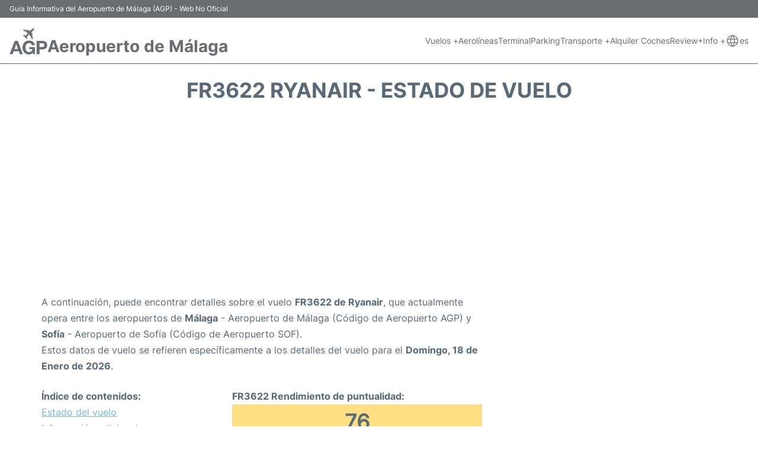

--- FILE ---
content_type: text/html; charset=UTF-8
request_url: https://www.airport-malaga.com/es/estado-vuelo.php?salida=FR3622
body_size: 15961
content:
<!DOCTYPE html PUBLIC "-//W3C//DTD XHTML 1.0 Transitional//EN" "http://www.w3.org/TR/xhtml1/DTD/xhtml1-transitional.dtd">
<html xmlns="http://www.w3.org/1999/xhtml">
<head>
	<meta http-equiv="Content-Type" content="text/html; charset=UTF-8" />
			<title>FR3622 Ryanair Estado de vuelo - Hoy - Aeropuerto de Málaga - Costa del Sol (AGP)</title>
		<meta name="description" content="Estado e información de la salida del vuelo FR3622 Ryanair desde el Aeropuerto de Málaga - Costa del Sol (AGP) a Sofía (SOF) - Hoy" />
		<meta name="keywords" content="estado vuelo FR3622, estado vuelo FR3622 Ryanair, salida vuelo FR3622 Aeropuerto de Málaga" />
				<meta name="robots" content="noindex">
		<link rel="stylesheet" href="/css/plantilla/flights-2708.css">
		<link rel="alternate" href="https://www.airport-malaga.com/flight-status.php?departure=FR3622" hreflang="en"/>
		<link rel="alternate" href="https://www.airport-malaga.com/es/estado-vuelo.php?salida=FR3622" hreflang="es"/>						<meta name="viewport" content="width=device-width, initial-scale=1.0">
<link rel="apple-touch-icon" sizes="180x180" href="/apple-touch-icon.png">
<link rel="icon" type="image/png" href="/favicon-32x32.png" sizes="32x32">
<link rel="icon" type="image/png" href="/favicon-16x16.png" sizes="16x16">
<link rel="manifest" href="/manifest.json">
<meta name="theme-color" content="#ffffff">
<link rel="stylesheet" href="/css/plantilla/variables.css">
<style>
    *, *::after, *::before {margin: 0;padding: 0;box-sizing: inherit;}html {font-size: 100%;}@media (min-width: 112.5em) {html {font-size: 120%;}}body {margin: 0 auto;background-color: var(--cw);box-sizing: border-box;font-family: var(--fp);line-height: 1.7;font-weight: 400;color: var(--ct);}strong, b {font-family: var(--fpb);}.container {margin: 0 auto;max-width: 73.75rem !important;padding: 0 1.25rem;}.u-center-text {text-align: center;}.u-align-right {text-align: right;}.u-margin-bottom-big {margin-bottom: 5rem;}@media (max-width: 53.125em) {.u-margin-bottom-big {margin-bottom: 3.125rem !important;}}.u-margin-bottom-medium {margin-bottom: 1.25rem;}@media (max-width: 53.125em) {.u-margin-bottom-medium {margin-bottom: 0.938rem !important;}}.u-margin-bottom-small {margin-bottom: 0.625rem;}.u-margin-top-big {margin-top: 5rem;}.u-margin-top-huge {margin-top: 6.25rem;}.u-no-margin {margin: 0 !important;}.u-padding-top {padding-top: .625rem;}.u-padding-topbot {padding: .625rem 0;}.u-clear::after {content: "";display: table;clear: both;}.u-sticky {position: sticky;top: 2rem;}.u-flex-center {display: flex;justify-content: center;}.ad {margin-bottom: 1.25rem;overflow:auto;text-align:center;}@media (max-width: 53.125em) {.ad{overflow:unset;}}.ad-right {border: 2px solid var(--ct);min-height: 40rem;}@media (max-width: 53.125em) {.ad-right {min-height: 20rem;}}.row {max-width: var(--gw);margin: 0 auto;}.row:not(:last-child) {margin-bottom: var(--gv);}@media (max-width: 53.125em) {.row:not(:last-child) {margin-bottom: var(--gvs);}}.row [class^="col-"] {float: left;}.row [class^="col-"]:not(:last-child) {margin-right: var(--gh);}@media (max-width: 53.125em) {.row [class^="col-"]:not(:last-child) {margin-right: 0;margin-bottom: var(--gvs);}}@media (max-width: 53.125em) {.row [class^="col-"] {width: 100% !important;}}.row .col-1-of-2 {width: calc((100% - var(--gh)) / 2);}.row .col-1-of-3 {width: calc((100% - 2 * var(--gh)) / 3);}.row .col-2-of-3 {width: calc(2 * ((100% - 2 * var(--gh)) / 3) + var(--gh));}.row .col-1-of-4 {width: calc((100% - 3 * var(--gh)) / 4);}.row .col-2-of-4 {width: calc(2 * ((100% - 3 * var(--gh)) / 4) + var(--gh));}.row .col-3-of-4 {width: calc(3 * ((100% - 3 * var(--gh)) / 4) + 2 * var(--gh));}.row .col-2-of-5 {width: calc(2 * ((100% - 4 * var(--gh)) / 5) + var(--gh));}.row .col-3-of-5 {width: calc(3 * ((100% - 4 * var(--gh)) / 5) + 2 * var(--gh));}.row::after {content: "";display: table;clear: both;}.section-content {padding: 1.25rem 0;background-color: var(--cw);}
</style>
<link rel="stylesheet" href="/css/plantilla/content-2708.css">
<script defer data-domain="airport-malaga.com" src="https://plausible.io/js/script.hash.outbound-links.js"></script>
<script>window.plausible = window.plausible || function() { (window.plausible.q = window.plausible.q || []).push(arguments) }</script>

<script>(function(){
'use strict';var g=function(a){var b=0;return function(){return b<a.length?{done:!1,value:a[b++]}:{done:!0}}},l=this||self,m=/^[\w+/_-]+[=]{0,2}$/,p=null,q=function(){},r=function(a){var b=typeof a;if("object"==b)if(a){if(a instanceof Array)return"array";if(a instanceof Object)return b;var c=Object.prototype.toString.call(a);if("[object Window]"==c)return"object";if("[object Array]"==c||"number"==typeof a.length&&"undefined"!=typeof a.splice&&"undefined"!=typeof a.propertyIsEnumerable&&!a.propertyIsEnumerable("splice"))return"array";
if("[object Function]"==c||"undefined"!=typeof a.call&&"undefined"!=typeof a.propertyIsEnumerable&&!a.propertyIsEnumerable("call"))return"function"}else return"null";else if("function"==b&&"undefined"==typeof a.call)return"object";return b},u=function(a,b){function c(){}c.prototype=b.prototype;a.prototype=new c;a.prototype.constructor=a};var v=function(a,b){Object.defineProperty(l,a,{configurable:!1,get:function(){return b},set:q})};var y=function(a,b){this.b=a===w&&b||"";this.a=x},x={},w={};var aa=function(a,b){a.src=b instanceof y&&b.constructor===y&&b.a===x?b.b:"type_error:TrustedResourceUrl";if(null===p)b:{b=l.document;if((b=b.querySelector&&b.querySelector("script[nonce]"))&&(b=b.nonce||b.getAttribute("nonce"))&&m.test(b)){p=b;break b}p=""}b=p;b&&a.setAttribute("nonce",b)};var z=function(){return Math.floor(2147483648*Math.random()).toString(36)+Math.abs(Math.floor(2147483648*Math.random())^+new Date).toString(36)};var A=function(a,b){b=String(b);"application/xhtml+xml"===a.contentType&&(b=b.toLowerCase());return a.createElement(b)},B=function(a){this.a=a||l.document||document};B.prototype.appendChild=function(a,b){a.appendChild(b)};var C=function(a,b,c,d,e,f){try{var k=a.a,h=A(a.a,"SCRIPT");h.async=!0;aa(h,b);k.head.appendChild(h);h.addEventListener("load",function(){e();d&&k.head.removeChild(h)});h.addEventListener("error",function(){0<c?C(a,b,c-1,d,e,f):(d&&k.head.removeChild(h),f())})}catch(n){f()}};var ba=l.atob("aHR0cHM6Ly93d3cuZ3N0YXRpYy5jb20vaW1hZ2VzL2ljb25zL21hdGVyaWFsL3N5c3RlbS8xeC93YXJuaW5nX2FtYmVyXzI0ZHAucG5n"),ca=l.atob("WW91IGFyZSBzZWVpbmcgdGhpcyBtZXNzYWdlIGJlY2F1c2UgYWQgb3Igc2NyaXB0IGJsb2NraW5nIHNvZnR3YXJlIGlzIGludGVyZmVyaW5nIHdpdGggdGhpcyBwYWdlLg=="),da=l.atob("RGlzYWJsZSBhbnkgYWQgb3Igc2NyaXB0IGJsb2NraW5nIHNvZnR3YXJlLCB0aGVuIHJlbG9hZCB0aGlzIHBhZ2Uu"),ea=function(a,b,c){this.b=a;this.f=new B(this.b);this.a=null;this.c=[];this.g=!1;this.i=b;this.h=c},F=function(a){if(a.b.body&&!a.g){var b=
function(){D(a);l.setTimeout(function(){return E(a,3)},50)};C(a.f,a.i,2,!0,function(){l[a.h]||b()},b);a.g=!0}},D=function(a){for(var b=G(1,5),c=0;c<b;c++){var d=H(a);a.b.body.appendChild(d);a.c.push(d)}b=H(a);b.style.bottom="0";b.style.left="0";b.style.position="fixed";b.style.width=G(100,110).toString()+"%";b.style.zIndex=G(2147483544,2147483644).toString();b.style["background-color"]=I(249,259,242,252,219,229);b.style["box-shadow"]="0 0 12px #888";b.style.color=I(0,10,0,10,0,10);b.style.display=
"flex";b.style["justify-content"]="center";b.style["font-family"]="Roboto, Arial";c=H(a);c.style.width=G(80,85).toString()+"%";c.style.maxWidth=G(750,775).toString()+"px";c.style.margin="24px";c.style.display="flex";c.style["align-items"]="flex-start";c.style["justify-content"]="center";d=A(a.f.a,"IMG");d.className=z();d.src=ba;d.style.height="24px";d.style.width="24px";d.style["padding-right"]="16px";var e=H(a),f=H(a);f.style["font-weight"]="bold";f.textContent=ca;var k=H(a);k.textContent=da;J(a,
e,f);J(a,e,k);J(a,c,d);J(a,c,e);J(a,b,c);a.a=b;a.b.body.appendChild(a.a);b=G(1,5);for(c=0;c<b;c++)d=H(a),a.b.body.appendChild(d),a.c.push(d)},J=function(a,b,c){for(var d=G(1,5),e=0;e<d;e++){var f=H(a);b.appendChild(f)}b.appendChild(c);c=G(1,5);for(d=0;d<c;d++)e=H(a),b.appendChild(e)},G=function(a,b){return Math.floor(a+Math.random()*(b-a))},I=function(a,b,c,d,e,f){return"rgb("+G(Math.max(a,0),Math.min(b,255)).toString()+","+G(Math.max(c,0),Math.min(d,255)).toString()+","+G(Math.max(e,0),Math.min(f,
255)).toString()+")"},H=function(a){a=A(a.f.a,"DIV");a.className=z();return a},E=function(a,b){0>=b||null!=a.a&&0!=a.a.offsetHeight&&0!=a.a.offsetWidth||(fa(a),D(a),l.setTimeout(function(){return E(a,b-1)},50))},fa=function(a){var b=a.c;var c="undefined"!=typeof Symbol&&Symbol.iterator&&b[Symbol.iterator];b=c?c.call(b):{next:g(b)};for(c=b.next();!c.done;c=b.next())(c=c.value)&&c.parentNode&&c.parentNode.removeChild(c);a.c=[];(b=a.a)&&b.parentNode&&b.parentNode.removeChild(b);a.a=null};var ia=function(a,b,c,d,e){var f=ha(c),k=function(n){n.appendChild(f);l.setTimeout(function(){f?(0!==f.offsetHeight&&0!==f.offsetWidth?b():a(),f.parentNode&&f.parentNode.removeChild(f)):a()},d)},h=function(n){document.body?k(document.body):0<n?l.setTimeout(function(){h(n-1)},e):b()};h(3)},ha=function(a){var b=document.createElement("div");b.className=a;b.style.width="1px";b.style.height="1px";b.style.position="absolute";b.style.left="-10000px";b.style.top="-10000px";b.style.zIndex="-10000";return b};var K={},L=null;var M=function(){},N="function"==typeof Uint8Array,O=function(a,b){a.b=null;b||(b=[]);a.j=void 0;a.f=-1;a.a=b;a:{if(b=a.a.length){--b;var c=a.a[b];if(!(null===c||"object"!=typeof c||Array.isArray(c)||N&&c instanceof Uint8Array)){a.g=b-a.f;a.c=c;break a}}a.g=Number.MAX_VALUE}a.i={}},P=[],Q=function(a,b){if(b<a.g){b+=a.f;var c=a.a[b];return c===P?a.a[b]=[]:c}if(a.c)return c=a.c[b],c===P?a.c[b]=[]:c},R=function(a,b,c){a.b||(a.b={});if(!a.b[c]){var d=Q(a,c);d&&(a.b[c]=new b(d))}return a.b[c]};
M.prototype.h=N?function(){var a=Uint8Array.prototype.toJSON;Uint8Array.prototype.toJSON=function(){var b;void 0===b&&(b=0);if(!L){L={};for(var c="ABCDEFGHIJKLMNOPQRSTUVWXYZabcdefghijklmnopqrstuvwxyz0123456789".split(""),d=["+/=","+/","-_=","-_.","-_"],e=0;5>e;e++){var f=c.concat(d[e].split(""));K[e]=f;for(var k=0;k<f.length;k++){var h=f[k];void 0===L[h]&&(L[h]=k)}}}b=K[b];c=[];for(d=0;d<this.length;d+=3){var n=this[d],t=(e=d+1<this.length)?this[d+1]:0;h=(f=d+2<this.length)?this[d+2]:0;k=n>>2;n=(n&
3)<<4|t>>4;t=(t&15)<<2|h>>6;h&=63;f||(h=64,e||(t=64));c.push(b[k],b[n],b[t]||"",b[h]||"")}return c.join("")};try{return JSON.stringify(this.a&&this.a,S)}finally{Uint8Array.prototype.toJSON=a}}:function(){return JSON.stringify(this.a&&this.a,S)};var S=function(a,b){return"number"!==typeof b||!isNaN(b)&&Infinity!==b&&-Infinity!==b?b:String(b)};M.prototype.toString=function(){return this.a.toString()};var T=function(a){O(this,a)};u(T,M);var U=function(a){O(this,a)};u(U,M);var ja=function(a,b){this.c=new B(a);var c=R(b,T,5);c=new y(w,Q(c,4)||"");this.b=new ea(a,c,Q(b,4));this.a=b},ka=function(a,b,c,d){b=new T(b?JSON.parse(b):null);b=new y(w,Q(b,4)||"");C(a.c,b,3,!1,c,function(){ia(function(){F(a.b);d(!1)},function(){d(!0)},Q(a.a,2),Q(a.a,3),Q(a.a,1))})};var la=function(a,b){V(a,"internal_api_load_with_sb",function(c,d,e){ka(b,c,d,e)});V(a,"internal_api_sb",function(){F(b.b)})},V=function(a,b,c){a=l.btoa(a+b);v(a,c)},W=function(a,b,c){for(var d=[],e=2;e<arguments.length;++e)d[e-2]=arguments[e];e=l.btoa(a+b);e=l[e];if("function"==r(e))e.apply(null,d);else throw Error("API not exported.");};var X=function(a){O(this,a)};u(X,M);var Y=function(a){this.h=window;this.a=a;this.b=Q(this.a,1);this.f=R(this.a,T,2);this.g=R(this.a,U,3);this.c=!1};Y.prototype.start=function(){ma();var a=new ja(this.h.document,this.g);la(this.b,a);na(this)};
var ma=function(){var a=function(){if(!l.frames.googlefcPresent)if(document.body){var b=document.createElement("iframe");b.style.display="none";b.style.width="0px";b.style.height="0px";b.style.border="none";b.style.zIndex="-1000";b.style.left="-1000px";b.style.top="-1000px";b.name="googlefcPresent";document.body.appendChild(b)}else l.setTimeout(a,5)};a()},na=function(a){var b=Date.now();W(a.b,"internal_api_load_with_sb",a.f.h(),function(){var c;var d=a.b,e=l[l.btoa(d+"loader_js")];if(e){e=l.atob(e);
e=parseInt(e,10);d=l.btoa(d+"loader_js").split(".");var f=l;d[0]in f||"undefined"==typeof f.execScript||f.execScript("var "+d[0]);for(;d.length&&(c=d.shift());)d.length?f[c]&&f[c]!==Object.prototype[c]?f=f[c]:f=f[c]={}:f[c]=null;c=Math.abs(b-e);c=1728E5>c?0:c}else c=-1;0!=c&&(W(a.b,"internal_api_sb"),Z(a,Q(a.a,6)))},function(c){Z(a,c?Q(a.a,4):Q(a.a,5))})},Z=function(a,b){a.c||(a.c=!0,a=new l.XMLHttpRequest,a.open("GET",b,!0),a.send())};(function(a,b){l[a]=function(c){for(var d=[],e=0;e<arguments.length;++e)d[e-0]=arguments[e];l[a]=q;b.apply(null,d)}})("__d3lUW8vwsKlB__",function(a){"function"==typeof window.atob&&(a=window.atob(a),a=new X(a?JSON.parse(a):null),(new Y(a)).start())});}).call(this);

window.__d3lUW8vwsKlB__("[base64]");</script>
        <script async src="//pagead2.googlesyndication.com/pagead/js/adsbygoogle.js"></script>
        <script>
            (adsbygoogle = window.adsbygoogle || []).push({
                google_ad_client: "ca-pub-1905334826690318",
                enable_page_level_ads: true
            });
        </script>
    </head>
<body>

<style>
    :root {
        --h-ct: var(--c1);
        --h-cbg: var(--cw);
        --h-svg: var(--c1);
        --h-cT: var(--c1);
    }
    .header__logo--title,.toggleDisplay{line-height:1;font-family:var(--fpb)}.menu__list-item--submenu>a.menu__link:hover,.menu__list-item>a.menu__link:hover,.toggleDisplay{font-weight:700}header{margin:0;font-size:.875rem}.header__bot{background-color:var(--h-cbg);color:var(--h-ct);padding:15px 16px;position:relative;border-bottom:1px solid}.header__top{padding:5px 16px;display:flex;justify-content:space-between;gap:20px;background-color:var(--c1);color:var(--cw);font-size:12px}.header__main,.menu__list{display:flex;align-items:center}.header__main{position:relative;justify-content:space-between}.header__logo{display:flex;align-items:flex-end;gap:1rem}.header__logo--title{font-size:28px;text-decoration:none;color:var(--h-cT)}.header__logo img{width:3rem}.header__logo svg{width:4rem;fill:var(--h-svg)}.header__info{display:flex;flex-direction:column;gap:5px}.header__info span{font-size:14px;text-wrap:balance;line-height:1.2}.menu{z-index:999}.menu__list{position:relative;gap:1rem}.menu__link:link,.menu__link:visited{display:inline-block;width:100%;text-decoration:none;color:var(--h-ct);transition:.2s;text-wrap:nowrap}.menu [class^=menu__list-item]{transition:.2s;position:relative}.menu [class^=menu__list-item]:hover .menu__submenu{display:block}.menu__list-item--submenu>.menu__link{width:auto}.menu__list-item--submenu>.menu__link::before{content:attr(data-text) " +"}.menu__submenu{display:none;position:absolute;background-color:var(--h-cbg);z-index:10;top:100%;left:0;border:1px solid;min-width:100%;border-radius:4px}.menu__list-item--subitem{border:0;transition:2s}.menu__list-item--subitem .menu__link{padding:.5rem .75rem!important}.menu__list-item--subitem:hover .menu__link{text-decoration:underline}.menu__list-item>a.menu__link:before{content:attr(data-text)}.menu__list-item--submenu>a.menu__link:before{content:attr(data-text) " +"}.menu__list-item--submenu>a.menu__link:before,.menu__list-item>a.menu__link:before{font-weight:700;height:0;overflow:hidden;visibility:hidden;display:block}a.menu__link:has(+ ul:hover){font-weight:700}.nav-toggle,.nav-toggle__checkbox{display:none}.nav-toggle__button{display:inline-block;height:3rem;width:3rem;text-align:center;cursor:pointer}.nav-toggle__icon{position:relative;margin-top:1.45rem}.nav-toggle__icon,.nav-toggle__icon::after,.nav-toggle__icon::before{width:1.65rem;height:3px;background-color:var(--h-ct);display:inline-block}.nav-toggle__icon::after,.nav-toggle__icon::before{content:"";position:absolute;left:0;transition:.2s}.nav-toggle__icon::before{top:-.5rem}.nav-toggle__icon::after{top:.5rem}.nav-toggle__checkbox:checked+.nav-toggle__button .nav-toggle__icon{background-color:transparent}.nav-toggle__checkbox:checked+.nav-toggle__button .nav-toggle__icon::before{top:0;transform:rotate(135deg)}.nav-toggle__checkbox:checked+.nav-toggle__button .nav-toggle__icon::after{top:0;transform:rotate(-135deg)}.toggleDisplay{display:none;position:absolute;top:.375rem;right:2.2rem;color:var(--c1);font-size:1.875rem;cursor:pointer}ul{list-style:none}.lang{display:flex!important;align-items:center;gap:5px}@media (max-width:53.125em){.header__logo{width:100%;justify-content:space-between}.header__info{text-align:center}.menu{position:absolute;background-color:var(--h-cbg);top:calc(100% + .5rem);width:100vw;left:-1.25rem}.menu__list{border-bottom:1px solid var(--c1);display:block;padding:0 1.25rem 1.25rem}.menu__link:link,.menu__link:visited{padding:.875rem 0}.menu [class^=menu__list-item],.nav-toggle{display:block}.menu [class^=menu__list-item]:hover .menu__submenu{display:inherit}.menu__list-item--submenu{position:relative}.menu__submenu{display:none;width:100%;position:relative;top:0;background-color:var(--h-cbg);border:0;min-width:initial}.menu__list-item--subitem{width:100%}.menu .container{padding:0}.toggleDisplay{display:inline-block}.toggleVisible{display:block;max-height:62.5rem;overflow-y:hidden;transition:max-height 1s ease-out}.toggleHidden{max-height:0;overflow-y:hidden;padding:0}.lang{gap:0}.lang span{padding:.5rem .75rem}.lang__ul{display:flex}.lang__ul li{width:initial}.lang__ul a{text-decoration:underline!important}}.menu__submenu--last{left:unset;right:0}
</style>
<header>
    <div class="header__top">
        <span>Guía Informativa del Aeropuerto de Málaga (AGP) - Web No Oficial</span>
    </div>
    <div class="header__bot">
        <div class="header__main">
            
            <div class="header__logo">
                <a href="https://www.airport-malaga.com/es/estado-vuelo.php?salida=FR3622" title="Aeropuerto de Málaga">
                    <?xml version="1.0" encoding="UTF-8"?>
<svg xmlns="http://www.w3.org/2000/svg" viewBox="0 0 207.23 153.74">
  <g>
    <path d="m138.09,102.81c-4.85,0-9.59.03-14.34-.05-.43,0-1.1-.62-1.23-1.08-2.07-7.01-6.85-10.57-14.02-11.06-7.36-.51-13.49,2.14-17,8.6-5.5,10.13-5.78,20.81-.69,31.22,3.55,7.26,9.98,10.09,17.92,9.7,4.86-.24,9.23-1.57,12.39-5.6,2.31-2.94,3.22-6.34,3.64-10.16h-16.06v-11.8h30.54v39.32h-10.1c-.52-2.52-1.04-5.1-1.68-8.18-1.58,1.65-2.8,3.15-4.24,4.39-6.13,5.26-13.38,6.2-21.09,5.34-17.19-1.93-28.57-15.66-30.35-31.28-1.1-9.65-.25-19.01,4.63-27.64,5.45-9.64,13.6-15.49,24.7-17.04,10.04-1.41,19.35.13,27.41,6.7,5.55,4.53,8.85,10.34,9.6,17.52.03.3,0,.61,0,1.09Z"/>
    <path d="m72.62,151.94h-16.59c-1.69-4.93-3.41-9.81-4.99-14.73-.39-1.21-.93-1.53-2.13-1.52-8.05.05-16.11.06-24.16-.01-1.36-.01-1.85.48-2.25,1.67-1.48,4.43-3.05,8.84-4.67,13.22-.21.57-.9,1.37-1.38,1.38-5.05.1-10.11.06-15.42.06,1.18-3.1,2.27-5.98,3.37-8.87,7.91-20.88,15.84-41.76,23.71-62.65.5-1.32,1.12-1.84,2.58-1.8,4.44.11,8.88.06,13.32.02.94,0,1.45.21,1.81,1.17,8.84,23.71,17.71,47.41,26.58,71.11.08.23.11.48.23.95Zm-26.35-28.41c-3.11-9.02-6.12-17.77-9.28-26.94-3.3,9.22-6.45,18-9.65,26.94h18.93Z"/>
    <path d="m147.93,78.8c.61-.03,1.17-.08,1.72-.08,10.27,0,20.54-.02,30.81,0,5.39.01,10.65.73,15.33,3.64,6.04,3.75,9.44,9.22,10.18,16.3.8,7.64-.5,14.69-6.17,20.34-4.76,4.74-10.77,6.5-17.3,6.68-5.45.15-10.9.06-16.36.08-.68,0-1.36,0-2.19,0v26.11h-16.03v-73.07Zm16.07,34.07c5.91,0,11.62.25,17.29-.13,2.17-.14,4.64-1.26,6.3-2.71,3.7-3.22,3.5-7.68,2.39-11.99-1.06-4.09-4.37-6-8.2-6.31-5.8-.47-11.65-.35-17.47-.48-.09,0-.19.15-.3.24v21.37Z"/>
    <g>
      <path d="m123.32,70.64c-2.96-5.83-5.75-11.29-8.51-16.76-.63-1.25-1.15-2.31-2.93-2.38-1.63-.06-2.58-1.89-1.88-3.66.68-1.73.31-3.04-.72-4.38-2.64,2.31-5.27,4.67-7.96,6.95-1.49,1.27-3.04,2.49-4.65,3.61-.85.59-.92,1.14-.62,2.06.92,2.82,1.67,5.69,2.62,8.5.4,1.17.32,1.94-.65,2.79-.94.83-1.66,1.9-2.38,2.75-7.34-7.34-14.37-14.36-21.72-21.7,1.05-.93,2.17-2.06,3.44-2.97.44-.32,1.31-.29,1.9-.13,2.86.81,5.7,1.69,8.53,2.6.94.3,1.49.25,2.21-.65,3.34-4.19,6.82-8.27,10.34-12.5-1.19-1-2.49-1.83-4.51-1.1-2.19.79-3.41-.23-3.9-2.51-.13-.59-.75-1.24-1.32-1.54-5.59-2.93-11.21-5.79-16.83-8.67,2.59-4.3,5.99-5.74,10.72-4.54,4.54,1.15,9.07,2.37,13.62,3.46.66.16,1.67,0,2.16-.42,3.36-2.91,6.63-2.17,8.33,1.99.74,1.81,3.11,2.36,4.48,1.01,2.98-2.94,5.89-5.94,8.9-8.85,2.5-2.42,5.42-4.19,8.96-4.57,3.09-.33,4.54,1.29,3.95,4.36-.68,3.59-2.53,6.58-5.06,9.17-2.7,2.76-5.47,5.47-8.2,8.21-1.35,1.36-.84,3.35.68,4.41,1.52,1.06,2.92,2.44,4,3.95.87,1.23.15,2.63-.99,3.5-1.39,1.06-1.46,2.22-1,3.8,1.2,4.18,2.12,8.45,3.33,12.63,1.11,3.86.43,7.1-2.69,9.75-.53.45-.94,1.02-1.67,1.82Zm-46.3-21.71c6.1,5.98,12.24,12,18.4,18.04,1.24-.65,1.37-1.74.85-3.22-.87-2.5-1.47-5.09-2.35-7.59-.55-1.55-.14-2.4,1.12-3.45,4.61-3.85,9.07-7.87,13.59-11.83.36-.32.72-.64,1.21-1.08,4.68,9.1,9.28,18.06,13.95,27.14,2.03-1.65,2.79-3.48,2.19-5.84-2.37-9.29-4.69-18.6-7.12-27.87-.38-1.44-.31-2.39.85-3.47,3-2.82,5.85-5.81,8.78-8.7,2.17-2.14,3.65-4.66,4.37-7.61.51-2.06-.17-2.72-2.28-2.24-2.92.66-5.39,2.15-7.51,4.23-1.9,1.86-3.76,3.77-5.66,5.64-1.53,1.51-2.89,3.78-4.71,4.24-1.89.48-4.25-.77-6.38-1.31-7.73-1.96-15.45-3.97-23.19-5.91-2.32-.58-4.35-.13-5.92,2.26,9.06,4.63,18.02,9.21,27.03,13.81-.2.31-.26.5-.39.61-5.02,4.49-9.16,9.75-13.27,15.05-.3.39-1.2.61-1.71.47-2.94-.78-5.86-1.62-8.74-2.6-1.45-.49-2.39-.25-3.1,1.25Zm25.02-28.11c1.43.34,2.68.63,4.11.96-1.77-2.85-2.42-3.01-4.11-.96Zm19.97,16.65c.45,1.59.79,2.79,1.23,4.33.71-.64,1.16-1.04,1.69-1.52-1-.96-1.75-1.68-2.92-2.8Z"/>
      <path d="m77.02,48.93c.71-1.5,1.66-1.74,3.1-1.25,2.88.98,5.8,1.82,8.74,2.6.51.14,1.41-.09,1.71-.47,4.11-5.3,8.25-10.56,13.27-15.05.13-.11.19-.3.39-.61-9-4.6-17.96-9.18-27.03-13.81,1.57-2.39,3.6-2.84,5.92-2.26,7.74,1.95,15.46,3.95,23.19,5.91,2.14.54,4.49,1.79,6.38,1.31,1.81-.46,3.17-2.74,4.71-4.24,1.9-1.87,3.76-3.77,5.66-5.64,2.12-2.08,4.59-3.57,7.51-4.23,2.11-.47,2.79.18,2.28,2.24-.73,2.95-2.21,5.48-4.37,7.61-2.93,2.89-5.77,5.88-8.78,8.7-1.15,1.08-1.22,2.04-.85,3.47,2.43,9.28,4.75,18.58,7.12,27.87.6,2.36-.16,4.19-2.19,5.84-4.67-9.08-9.27-18.04-13.95-27.14-.49.44-.85.76-1.21,1.08-4.52,3.96-8.98,7.98-13.59,11.83-1.26,1.05-1.66,1.9-1.12,3.45.88,2.49,1.48,5.09,2.35,7.59.52,1.48.38,2.57-.85,3.22-6.16-6.04-12.3-12.06-18.4-18.04Z"/>
      <path d="m102.04,20.81c1.7-2.05,2.35-1.89,4.11.96-1.43-.34-2.68-.63-4.11-.96Z"/>
      <path d="m122.01,37.47c1.17,1.13,1.92,1.85,2.92,2.8-.54.48-.98.88-1.69,1.52-.44-1.54-.78-2.74-1.23-4.33Z"/>
    </g>
  </g>
</svg>                </a>
                <div class="header__info">
                    <a href="https://www.airport-malaga.com/es/estado-vuelo.php?salida=FR3622" class="header__logo--title">Aeropuerto de Málaga</a>
                </div>
                
                <div class="nav-toggle">
                    <input type="checkbox" class="nav-toggle__checkbox" id="navi-toggle" autocomplete="off">
                    <label for="navi-toggle" class="nav-toggle__button">
                        <span class="nav-toggle__icon">
                            &nbsp;
                        </span>
                    </label>
                </div>
            </div>

            <nav class="menu toggleHidden">
                <ul class="menu__list">
                                            <li class="menu__list-item--submenu">
                                <a class="menu__link" title="Vuelos" href="#" data-text="Vuelos" >
                                    Vuelos +                                </a>
                                                                        <ul class="menu__submenu toggleHidden ">
                                                                                            <li class="menu__list-item--subitem">
                                                        <a class="menu__link" title="Salidas" href="/es/salidas.php" >
                                                            Salidas                                                        </a>
                                                    </li>
                                                                                                    <li class="menu__list-item--subitem">
                                                        <a class="menu__link" title="Llegadas" href="/es/llegadas.php" >
                                                            Llegadas                                                        </a>
                                                    </li>
                                                                                                    <li class="menu__list-item--subitem">
                                                        <a class="menu__link" title="Estado Vuelo" href="/es/estado-vuelo.php" >
                                                            Estado Vuelo                                                        </a>
                                                    </li>
                                                                                        </ul>
                                                                </li>
                                                    <li class="menu__list-item">
                                <a class="menu__link" title="Aerolíneas" href="/es/aerolineas.php" data-text="Aerolíneas" >
                                    Aerolíneas                                </a>
                                                            </li>
                                                    <li class="menu__list-item">
                                <a class="menu__link" title="Terminal" href="/es/terminal-aeropuerto-de-malaga.php" data-text="Terminal" >
                                    Terminal                                </a>
                                                            </li>
                                                    <li class="menu__list-item">
                                <a class="menu__link" title="Parking" href="/es/parking-aeropuerto-de-malaga.php" data-text="Parking" >
                                    Parking                                </a>
                                                            </li>
                                                    <li class="menu__list-item--submenu">
                                <a class="menu__link" title="Transporte" href="/es/transporte-aeropuerto-de-malaga.php" data-text="Transporte" >
                                    Transporte +                                </a>
                                                                        <ul class="menu__submenu toggleHidden ">
                                                                                            <li class="menu__list-item--subitem">
                                                        <a class="menu__link" title="Autobús" href="/es/autobus-aeropuerto-de-malaga.php" >
                                                            Autobús                                                        </a>
                                                    </li>
                                                                                                    <li class="menu__list-item--subitem">
                                                        <a class="menu__link" title="Tren" href="/es/tren-aeropuerto-de-malaga.php" >
                                                            Tren                                                        </a>
                                                    </li>
                                                                                                    <li class="menu__list-item--subitem">
                                                        <a class="menu__link" title="Taxi" href="/es/taxi-aeropuerto-de-malaga.php" >
                                                            Taxi                                                        </a>
                                                    </li>
                                                                                                    <li class="menu__list-item--subitem">
                                                        <a class="menu__link" title="Traslados" href="/es/traslados-aeropuerto-de-malaga.php" >
                                                            Traslados                                                        </a>
                                                    </li>
                                                                                                    <li class="menu__list-item--subitem">
                                                        <a class="menu__link" title="En coche" href="/es/en-coche.php" >
                                                            En coche                                                        </a>
                                                    </li>
                                                                                        </ul>
                                                                </li>
                                                    <li class="menu__list-item">
                                <a class="menu__link" title="Alquiler Coches Malaga Airport (AGP)" href="/es/alquiler-coches-aeropuerto-malaga.php" data-text="Alquiler Coches" >
                                    Alquiler Coches                                </a>
                                                            </li>
                                                    <li class="menu__list-item">
                                <a class="menu__link" title="Review" href="/es/review.php" data-text="Review" >
                                    Review                                </a>
                                                            </li>
                                                    <li class="menu__list-item--submenu">
                                <a class="menu__link" title="+Info" href="#" data-text="+Info" >
                                    +Info +                                </a>
                                                                        <ul class="menu__submenu toggleHidden menu__submenu--last">
                                                                                            <li class="menu__list-item--subitem">
                                                        <a class="menu__link" title="Salas Vip" href="/es/sala-vip-aeropuerto-de-malaga.php" >
                                                            Salas Vip                                                        </a>
                                                    </li>
                                                                                                    <li class="menu__list-item--subitem">
                                                        <a class="menu__link" title="Servicios" href="/es/servicios-aeropuerto-de-malaga.php" >
                                                            Servicios                                                        </a>
                                                    </li>
                                                                                                    <li class="menu__list-item--subitem">
                                                        <a class="menu__link" title="Tiendas" href="/es/tiendas.php" >
                                                            Tiendas                                                        </a>
                                                    </li>
                                                                                        </ul>
                                                                </li>
                                                <li class="menu__list-item--submenu lang">
                                                                                                                                                            <svg xmlns="http://www.w3.org/2000/svg" width="24" height="24" viewBox="0 0 24 24" fill="none" stroke="currentColor" stroke-width="1.25" stroke-linecap="round" stroke-linejoin="round" class="icon icon-tabler icons-tabler-outline icon-tabler-world">
                                        <path stroke="none" d="M0 0h24v24H0z" fill="none" />
                                        <path d="M3 12a9 9 0 1 0 18 0a9 9 0 0 0 -18 0" />
                                        <path d="M3.6 9h16.8" />
                                        <path d="M3.6 15h16.8" />
                                        <path d="M11.5 3a17 17 0 0 0 0 18" />
                                        <path d="M12.5 3a17 17 0 0 1 0 18" />
                                    </svg>
                                    <span class="lang__current">es</span>
                                                            
                            <ul class="menu__submenu lang__ul">
                                                                                                            <li class="menu__list-item--subitem">
                                            <a class="menu__link" title="" href="https://www.airport-malaga.com/flight-status.php?departure=FR3622">
                                                en                                            </a>
                                        </li>
                                                                                                                                                                    </ul>
                        </li>
                                    </ul>
            </nav>
            
            
        </div>
    </div>

  <script>
    const menuToggle=document.querySelector(".nav-toggle"),menuCheckBox=document.querySelector(".nav-toggle__checkbox"),menuMobile=document.querySelector(".menu"),menuIdiomes=document.querySelector(".header__lang"),menuItems=document.querySelectorAll(".menu__list-item--submenu");function toggleMenu(){menuCheckBox.checked?(menuMobile.classList.replace("toggleHidden","toggleVisible"),menuIdiomes.classList.replace("toggleHidden","toggleVisible")):(menuMobile.classList.replace("toggleVisible","toggleHidden"),menuIdiomes.classList.replace("toggleVisible","toggleHidden"))}function toggleSubMenu(){if(this.lastElementChild.classList.contains("toggleVisible")){this.lastElementChild.classList.replace("toggleVisible","toggleHidden");let e=this.querySelector(".toggleDisplay");e.textContent="+"}else{this.lastElementChild.classList.replace("toggleHidden","toggleVisible");let l=this.querySelector(".toggleDisplay");l.textContent="−"}}menuToggle.addEventListener("click",toggleMenu),menuItems.forEach(e=>{e.querySelector(".toggleDisplay"),e.addEventListener("click",toggleSubMenu)});
  </script>
  <div class="clear"></div>
</header>	<main>
			<div class="section-content">
		
			<div class="container">
				
				<div class="content-text">
											<div class="u-center-text u-margin-bottom-medium">
							<h1 class="heading-primary">FR3622 Ryanair - Estado de vuelo</h1>
						</div>
																				</div>
				<div class="ad">
					
	<script async src="//pagead2.googlesyndication.com/pagead/js/adsbygoogle.js"></script>
    <!-- malaga - flight - topR -->
    <ins class="adsbygoogle"
         style="display:block"
         data-ad-client="ca-pub-1905334826690318"
         data-ad-slot="8844383381"
         data-ad-format="auto"></ins>
    <script>
    (adsbygoogle = window.adsbygoogle || []).push({});
    </script>
				</div>


				<div class="row">

					<div class="col-3-of-4 col-flight-3-of-4">
					
					
												<div class="flight-content">
														<p>A continuación, puede encontrar detalles sobre el vuelo <b>FR3622 de Ryanair</b>, que actualmente opera entre los aeropuertos de <b>Málaga</b> - Aeropuerto de Málaga (Código de Aeropuerto AGP) y <b>Sofía</b> - Aeropuerto de Sofía (Código de Aeropuerto SOF).<br>Estos datos de vuelo se refieren específicamente a los detalles del vuelo para el <b>Domingo, 18 de Enero de 2026</b>.<br></p>
						</div>
												
						<div class="flight-content">
							<div class="row">
								<div class="col-2-of-5 flight-content__table">
									<b>Índice de contenidos:</b><br>
									<a href="#Flight_Status">Estado del vuelo</a>
																																				<a href="#Additional_Information">Información adicional</a>
									<a href="#Alternative_Flights">Vuelos alternativos</a>
									<a href="#Punctuality_and_delays">Puntualidad y retrasos</a>
																		<a href="#Last_Flights">Últimos Vuelos Pasados FR3622</a>
																	</div>
								<div class="col-3-of-5">
									<b>FR3622 Rendimiento de puntualidad:</b><br>

																		<div style="text-align: center;background-color: #fede82;" >
										<span style="font-size: 36px;font-weight: bold;">
																					76																				</span>
									</div>
																			Hemos calculado el porcentaje de vuelos que llegaron dentro de los 15 minutos de su hora programada, o antes, basado en datos reales de vuelo de los últimos 3 meses. <a href='#Punctuality_and_delays'>Más sobre puntualidad y retrasos</a>																	</div>
							</div>

						</div>
						<div class="flight-content row">
							<h2 class="flight-info__h2 flight-info__h2--flight" id="Flight_Status">Estado del vuelo</h2>
							<div class="col-3-of-5">
																									<h3 class="flight-info__title flight-info__title--flight">FR3622 Ryanair a Sofía</h2>
																<div class="flight-status flight-status--R">
										<div class="flight-status__text">Este vuelo no está programado para 18 de Enero de 2026.</div>										<div class="flight-status__text"><a href='/es/estado-vuelo.php?salida=FR3622&day=ayer'>Compruebe el vuelo de <b>Ayer (17 de Enero de 2026)</b></a></div>																																						</div>
								
							</div>

							<div class="col-2-of-5 flight-airline">
																<h3 class="flight-info__title flight-info__title--airline">Información de aerolínea</h3>
																											<div class="flight-airline__img">
																									<a href="/es/aerolineas/ryanair"><img src="/images/airlines17/ryanair.png" alt="Ryanair" width="120" height="120"></a>
																							</div>
																		<div class="flight-airline__text">Ryanair</div>



																<div class="flight-airline__text">
																																				</div>
							</div>

						</div>
						<div class="row flight-info">

							<div class="col-1-of-2">
								<h3 class="flight-info__title flight-info__title--dep">Salida</h3>
								<div class="flight-info__city-box">
									<div class="flight-info__city">
										Málaga (AGP)
									</div>
									<div class="flight-info__date">
																				14 de Enero de 2026									</div>
								</div>
																		<div class="flight-info__airport-name">Aeropuerto de Málaga</div>
									
								
							</div>

							<div class="col-1-of-2">
								<h3 class="flight-info__title flight-info__title--arr">Llegada</h3>
								<div class="flight-info__city-box">
									<div class="flight-info__city">
										Sofía (SOF)
									</div>
									<div class="flight-info__date">
																				14 de Enero de 2026									</div>
								</div>
																	<div class="flight-info__airport-name">Aeropuerto de Sofía</div>
																
							</div>

						</div>
						<!-- disclaimer -->
							<div class="disclaimer-box">
							<div class="disclaimer-toggle">Disclaimer</div>
							<div class="disclaimer-text">
															La información mostrada en esta página web se recopila de terceros proveedores con una amplia reputación en el sector, que a su vez obtienen la información de las aerolíneas. Estos datos se facilitan únicamente a efectos informativos. www.airport-malaga.com no asume ninguna responsabilidad por pérdidas o daños como resultado de confiar en la información publicada aquí. Comuníquese con su aerolínea para verificar el vuelo.
														</div>
						</div>
						<script>
							var disclaimer = document.querySelector('.disclaimer-toggle');
							var disclaimerText = document.querySelector('.disclaimer-text');
							disclaimer.onclick = function() {
								disclaimerText.classList.toggle('active-toggle');
							}
						</script>
						<!--  -->
						<!-- Codeshare -->
																								<div class="flight-content">


							<h2 class="flight-info__h2 flight-info__h2--info" id="Additional_Information">Información adicional</h2>

							<div class="flight-content__text">
								<b>¿Cuál es la frecuencia del vuelo FR3622?</b> <br>
																El vuelo FR3622 está programado para volar los Miércoles, Sábado de forma semanal.															<br><br>
														<b>¿Cuál es la distancia del vuelo FR3622?</b><br>La distancia entre los dos aeropuertos es 2468 kilómetros.<br><br>
																												<b>¿Cuál es el tiempo de vuelo del vuelo FR3622?</b><br>
							El tiempo de vuelo programado de puerta a puerta es: 03:35 horas.<br>
							El tiempo de vuelo real de puerta a puerta en promedio es: 03:26 horas.<br>
							<br>
														<b>¿Están el aeropuerto de salida y el de llegada en la misma Zona Horaria?</b><br>
															No, cada aeropuerto está en una zona horaria diferente. Los horarios mostrados arriba, se presentan en la hora local de cada respectivo aeropuerto.<br>
								Hora actual en Málaga: 2026-01-18 02:44:22<br>
								Hora actual en Sofía: 2026-01-18 03:44:22<br>

																					</div>
						</div>
						<div class="flight-content">
							<h2 class="flight-info__h2 flight-info__h2--airline" id="Alternative_Flights">Vuelos alternativos</h2>
							<div class="flight-content__text">
																						La siguiente aerolínea sirve la misma ruta entre Málaga y Sofía:<br>
																Wizz Air - Número de Vuelo: <a href="/es/estado-vuelo.php?salida=W64412">W64412</a>. (Rendimiento de puntualidad: 67 - Retraso promedio: 15 minutos) <br>

							
							</div>
						</div> 

						<div class="flight-content">
							<h2 class="flight-info__h2 flight-info__h2--period" id="Punctuality_and_delays">Puntualidad y retrasos</h2>
							<div class="flight-content__text">
									
								Hemos recopilado datos de los últimos meses y presentamos a continuación un análisis de la puntualidad de los vuelos.<br><br>
								<div class="row">
									<div class="col-1-of-2">
										<div class="u-flex-center" style="height: 300px">
											<canvas id="otp"></canvas>
										</div>
									</div>
									<div class="col-1-of-2">
										En términos de Rendimiento de Puntualidad, al analizar los datos del vuelo de los últimos tres meses, desde 18 de Octubre de 2025 hasta 14 de Enero de 2026, hemos obtenido estas cifras.<br>
										<b>Número total de vuelos:</b> 25<br>
										<b>A tiempo:</b> 19 ( 76 % )<br>
										<b>Retraso moderado:</b> 5 ( 20 % )<br>
										<b>Retraso significativo:</b> 0 ( 0 % )<br>
										<b>Retraso mayor:</b> 1 ( 4 % )<br>
										<b>Cancelado:</b> 0 ( 0 % )<br>
										<b>Desviado:</b> 0 ( 0 % )<br>
										<br>
										<b>Retraso promedio:</b> 10 minutos.
									</div>
									</div>	
																									<b>Retrasos analizados por día de la semana</b>: Hemos recopilado los datos disponibles de los últimos seis meses, desde <b>19 de Julio de 2025</b> hasta <b>14 de Enero de 2026</b>. A continuación, puede observar los resultados desglosados por día de la semana: número de vuelos analizados, rendimiento puntual por día y retraso promedio por día.<br><br>
									<div class="row">
										<div class="col-1-of-2">
											<div style="height: 260px">
												<canvas id="week_totals"></canvas>
											</div>
										</div>
										<div class="col-1-of-2">
											<div style="height: 260px">
												<canvas id="weekday"></canvas>
											</div>
										</div>
									</div>			
																																		<b>Retrasos analizados por mes</b>: Hemos recopilado los datos disponibles de los últimos doce meses cerrados, desde <b>04 de Enero de 2025</b> hasta <b>31 de Diciembre de 2025</b>. A continuación, puede observar los resultados desglosados por mes: número de vuelos analizados, rendimiento puntual por mes y retraso promedio por mes.<br><br>
									<div class="row">
										<div class="col-1-of-2">
											<div style="height: 260px">
												<canvas id="month_totals"></canvas>
											</div>
										</div>
										<div class="col-1-of-2">
											<div style="height: 260px">
												<canvas id="month"></canvas>
											</div>
										</div>
										
									</div>			
																								
<script src="https://cdn.jsdelivr.net/npm/chart.js"></script>
<script>
  const ctx_weekday = document.getElementById('weekday');

  new Chart(ctx_weekday, {
    type: 'bar',
    data: {
	  labels: ['Martes', 'Miércoles', 'Sábado'],
      datasets: [
		{
        label: 'retrasos promedio por día (minutos)',
        data: ['36', '21', '4'],
        borderWidth: 1,
		yAxisID: 'y',
      },
	  {
        label: 'rendimiento puntual (%)',
		data: ['29', '45', '92'],
        borderWidth: 1,
		yAxisID: 'y1'
      },
	]
    },
    options: {
		maintainAspectRatio: false,
		scales: {
        y: {
			type:'linear',
			display: 'true',
			position: 'left',
            beginAtZero: true,
			suggestedMax: 60,
        },
		y1: {
			type:'linear',
			display: 'true',
			position: 'right',
            beginAtZero: true,
			grid: {
          		drawOnChartArea: false,
        	},
			max: 100,
		}
      }
    }
  });
</script>
<script>
  const ctx_month = document.getElementById('month');
  
  new Chart(ctx_month, {
    type: 'bar',
    data: {
	  labels: ['Ene', 'Feb', 'Mar', 'Abr', 'May', 'Jun', 'Jul', 'Ago', 'Sep', 'Oct', 'Nov', 'Dic'],
      datasets: [
		{
        label: 'retrasos promedio por mes (minutos)',
        data: ['19', '2', '8', '22', '16', '12', '25', '11', '35', '13', '12', '14'],
        borderWidth: 1,
		yAxisID: 'y',
      	},
		{
        label: 'rendimiento puntual (%)',
        data: ['88', '88', '92', '44', '56', '50', '44', '78', '44', '63', '56', '75'],
        borderWidth: 1,
		yAxisID: 'y1',
      	},
	]
    },
    options: {
	  maintainAspectRatio: false,
      scales: {
        y: {
			type:'linear',
			display: 'true',
			position: 'left',
            beginAtZero: true,
			suggestedMax: 60,
        },
		y1: {
			type:'linear',
			display: 'true',
			position: 'right',
            beginAtZero: true,
			grid: {
          		drawOnChartArea: false,
        	},
			max: 100,
		}
      }
    }
  });
</script>
<script>
  const ctx_month_totals = document.getElementById('month_totals');
  
  new Chart(ctx_month_totals, {
    type: 'bar',
    data: {
	  labels: ['Ene', 'Feb', 'Mar', 'Abr', 'May', 'Jun', 'Jul', 'Ago', 'Sep', 'Oct', 'Nov', 'Dic'],
      datasets: [
		{
        label: 'vuelos analizados por mes',
        data: ['8', '8', '13', '9', '9', '8', '9', '9', '9', '8', '9', '8'],
		backgroundColor: 'rgba(110, 110, 110, 0.5)', 
     	borderColor: 'rgba(110, 110, 110, 1)',
        borderWidth: 1,
      	},
	]
    },
    options: {
	  maintainAspectRatio: false,
      scales: {
        y: {
          beginAtZero: true
        }
      }
    }
  });
</script>
<script>
  const ctx_week_totals = document.getElementById('week_totals');
  
  new Chart(ctx_week_totals, {
    type: 'bar',
    data: {
	  labels: ['Martes', 'Miércoles', 'Sábado'],
      datasets: [
		{
        label: 'vuelos analizados por día de la semana',
        data: ['14', '11', '26'],
		backgroundColor: 'rgba(110, 110, 110, 0.5)', 
     	borderColor: 'rgba(110, 110, 110, 1)',
        borderWidth: 1,
      	},
	]
    },
    options: {
	  maintainAspectRatio: false,
      scales: {
        y: {
          beginAtZero: true
        }
      }
    }
  });
</script>
<script>
  const ctx_otp = document.getElementById('otp');
  
  new Chart(ctx_otp, {
    type: 'pie',
    data: {


      labels: ['A tiempo', 'Retraso moderado', 'Retraso significativo', 'Retraso mayor', 'Cancelado', 'Desviado'],
      datasets: [{
        label: '% últimos 3 meses',
        data: [76, 20, 0, 4, 0, 0],
        backgroundColor: [
      'rgb(100, 171, 0, 0.8)',
      'rgb(241, 190, 4, 0.8)',
      'rgb(255, 97, 12, 0.8)',
	  'rgb(254, 51, 0, 0.8)',
      'rgb(122, 7, 94, 0.8)',
      'rgb(86, 86, 86, 0.8)',
		],
		borderColor: [
      'rgb(100, 171, 0, 1)',
      'rgb(241, 190, 4, 1)',
      'rgb(255, 97, 12, 1)',
	  'rgb(254, 51, 0, 1)',
      'rgb(122, 7, 94, 1)',
      'rgb(86, 86, 86, 1)',
		],
		hoverOffset: 4
      }]
    },
  });
</script>
                            </div>
                        </div>
						
						<div class="flight-content">
							<h2 class="flight-info__h2 flight-info__h2--shared" id="Last_Flights">Últimos Vuelos Pasados FR3622</h2>
							<div class="flights flight-content__text">
							
							<div class="flights-info">
							<div class="flight-row flight-titol">
								<div class="flight-col flight-col__dest-term">Fecha</div>
								<div class="flight-col__subbox-term">
								<div class="flight-col flight-col__hour">Salida</div>
								<div class="flight-col flight-col__hour">Llegada</div>
								<div class="flight-col flight-col__airline">Duración</div>
								</div>
								<div class="flight-col flight-col__terminal">Aeronave</div>
								<div class="flight-col flight-col__status">Estado</div>
							</div>

															
									<div class="flight-row">
									<div class="flight-col flight-col__dest-term">Sábado<br><b>17 Enero</b></div>
									<div class="flight-col__subbox-term">
									<div class="flight-col flight-col__hour">05:48<br>Málaga (AGP)</div>
									<div class="flight-col flight-col__hour">10:15<br>Sofía (SOF)</div>
									<div class="flight-col flight-col__airline">03h 27min</div>
									</div>
									<div class="flight-col flight-col__terminal">Boeing 737MAX </div>
									<div class="flight-col flight-col__terminal-mob">Boeing 737MAX </div>
									<div class="flight-col flight-col__status flight-col__status--G">Aterrizado - Puntual</div>
								</div>

																
									<div class="flight-row">
									<div class="flight-col flight-col__dest-term">Miércoles<br><b>14 Enero</b></div>
									<div class="flight-col__subbox-term">
									<div class="flight-col flight-col__hour">18:00<br>Málaga (AGP)</div>
									<div class="flight-col flight-col__hour">22:28<br>Sofía (SOF)</div>
									<div class="flight-col flight-col__airline">03h 28min</div>
									</div>
									<div class="flight-col flight-col__terminal">Boeing 737MAX </div>
									<div class="flight-col flight-col__terminal-mob">Boeing 737MAX </div>
									<div class="flight-col flight-col__status flight-col__status--G">Aterrizado - Puntual</div>
								</div>

																
									<div class="flight-row">
									<div class="flight-col flight-col__dest-term">Sábado<br><b>10 Enero</b></div>
									<div class="flight-col__subbox-term">
									<div class="flight-col flight-col__hour">05:48<br>Málaga (AGP)</div>
									<div class="flight-col flight-col__hour">10:04<br>Sofía (SOF)</div>
									<div class="flight-col flight-col__airline">03h 16min</div>
									</div>
									<div class="flight-col flight-col__terminal">Boeing 737MAX </div>
									<div class="flight-col flight-col__terminal-mob">Boeing 737MAX </div>
									<div class="flight-col flight-col__status flight-col__status--G">Aterrizado - Puntual</div>
								</div>

																
									<div class="flight-row">
									<div class="flight-col flight-col__dest-term">Miércoles<br><b>07 Enero</b></div>
									<div class="flight-col__subbox-term">
									<div class="flight-col flight-col__hour">17:52<br>Málaga (AGP)</div>
									<div class="flight-col flight-col__hour">22:22<br>Sofía (SOF)</div>
									<div class="flight-col flight-col__airline">03h 30min</div>
									</div>
									<div class="flight-col flight-col__terminal">Boeing 737MAX </div>
									<div class="flight-col flight-col__terminal-mob">Boeing 737MAX </div>
									<div class="flight-col flight-col__status flight-col__status--G">Aterrizado - Puntual</div>
								</div>

																
									<div class="flight-row">
									<div class="flight-col flight-col__dest-term">Sábado<br><b>03 Enero</b></div>
									<div class="flight-col__subbox-term">
									<div class="flight-col flight-col__hour">05:51<br>Málaga (AGP)</div>
									<div class="flight-col flight-col__hour">10:00<br>Sofía (SOF)</div>
									<div class="flight-col flight-col__airline">03h 09min</div>
									</div>
									<div class="flight-col flight-col__terminal">Boeing 737MAX </div>
									<div class="flight-col flight-col__terminal-mob">Boeing 737MAX </div>
									<div class="flight-col flight-col__status flight-col__status--G">Aterrizado - Puntual</div>
								</div>

																
									<div class="flight-row">
									<div class="flight-col flight-col__dest-term">Miércoles<br><b>31 Diciembre</b></div>
									<div class="flight-col__subbox-term">
									<div class="flight-col flight-col__hour">17:59<br>Málaga (AGP)</div>
									<div class="flight-col flight-col__hour">22:31<br>Sofía (SOF)</div>
									<div class="flight-col flight-col__airline">03h 32min</div>
									</div>
									<div class="flight-col flight-col__terminal">Boeing 737MAX </div>
									<div class="flight-col flight-col__terminal-mob">Boeing 737MAX </div>
									<div class="flight-col flight-col__status flight-col__status--G">Aterrizado - Puntual</div>
								</div>

																
									<div class="flight-row">
									<div class="flight-col flight-col__dest-term">Sábado<br><b>27 Diciembre</b></div>
									<div class="flight-col__subbox-term">
									<div class="flight-col flight-col__hour">05:55<br>Málaga (AGP)</div>
									<div class="flight-col flight-col__hour">10:36<br>Sofía (SOF)</div>
									<div class="flight-col flight-col__airline">03h 41min</div>
									</div>
									<div class="flight-col flight-col__terminal">Boeing 737MAX </div>
									<div class="flight-col flight-col__terminal-mob">Boeing 737MAX </div>
									<div class="flight-col flight-col__status flight-col__status--G">Aterrizado - Puntual</div>
								</div>

																
									<div class="flight-row">
									<div class="flight-col flight-col__dest-term">Sábado<br><b>20 Diciembre</b></div>
									<div class="flight-col__subbox-term">
									<div class="flight-col flight-col__hour">05:49<br>Málaga (AGP)</div>
									<div class="flight-col flight-col__hour">10:15<br>Sofía (SOF)</div>
									<div class="flight-col flight-col__airline">03h 26min</div>
									</div>
									<div class="flight-col flight-col__terminal">Boeing 737MAX </div>
									<div class="flight-col flight-col__terminal-mob">Boeing 737MAX </div>
									<div class="flight-col flight-col__status flight-col__status--G">Aterrizado - Puntual</div>
								</div>

																</div> 							</div>
						</div> 
						

					</div>

					<div class="col-1-of-4 col-flight-ad">
					<div class="ad">
	<script async src="//pagead2.googlesyndication.com/pagead/js/adsbygoogle.js"></script>
	<!-- malaga - flight - dreta -->
	<ins class="adsbygoogle"
		 style="display:block"
		 data-ad-client="ca-pub-1905334826690318"
		 data-ad-slot="8565181787"
		 data-ad-format="auto"></ins>
	<script>
	(adsbygoogle = window.adsbygoogle || []).push({});
	</script>
</div>
					</div>

				</div>
				<div class="ad">
					
	<script async src="//pagead2.googlesyndication.com/pagead/js/adsbygoogle.js"></script>
	<!-- malaga - flight - bottom -->
	<ins class="adsbygoogle"
		 style="display:block"
		 data-ad-client="ca-pub-1905334826690318"
		 data-ad-slot="1041914980"
		 data-ad-format="auto"></ins>
	<script>
	(adsbygoogle = window.adsbygoogle || []).push({});
	</script>
				</div>

			</div>
		</div>
	</main>
<style>
    :root {
        --f_bg: var(--ct);
        --f_ct: var(--cw);
        --f_fp: var(--fp);
        --f_fpb: var(--fpb);
        --f_fs: var(--dfs);
    }
    .footer,.footer-nav__link:link,.footer-nav__link:visited,footer a{color:var(--ct)}.container-footer{max-width:900px;margin:0 auto;padding:0 1.25rem}.footer{margin:0 auto;font-size:var(--f_fs);position:relative;padding-bottom:2rem;border-top:1px solid var(--c1)}.footer__bot,.footer__bottom a{color:var(--cw)}.footer__content{display:flex;justify-content:space-between;padding-top:2rem;flex-direction:column;gap:1.5rem}.footer__title{line-height:1;font-family:var(--f_fpb);text-align:center}.footer__title a{font-size:1.25rem;text-decoration:none}.footer__bot{background-color:var(--c1)}.footer__bottom{padding:.625rem 0;font-size:12px}.footer__bottom--copy{float:right}.footer-nav{display:flex;flex-wrap:wrap;gap:2rem;text-wrap:nowrap}.footer-nav__col{display:flex;flex-direction:column;flex:1}.footer-nav__title{text-decoration:none;font-family:var(--f_fpb)}.footer-nav__link{margin-right:.625rem;text-decoration:none;width:fit-content}@media (max-width:37.5em){.footer__bottom--copy{float:none;display:block}.footer__bottom{font-size:.75rem;text-align:center}.footer-nav__col{flex:0 0 50%}.footer-nav{gap:0}}
</style>
<footer class="footer">
    <div class="container-footer">
        <div class="footer__content">
            <div class="footer__title">
                <a href="https://www.airport-malaga.com/es/estado-vuelo.php?salida=FR3622">Aeropuerto de Málaga</a>
            </div>
            <nav class="footer-nav">
                                        <div class="footer-nav__col">
                                                        <span class="footer-nav__title">Vuelos</span>
                                                                    <a class="footer-nav__link" title="Salidas" href="/es/salidas.php" >
                                        Salidas                                    </a>
                                                                        <a class="footer-nav__link" title="Llegadas" href="/es/llegadas.php" >
                                        Llegadas                                    </a>
                                                                        <a class="footer-nav__link" title="Estado Vuelo" href="/es/estado-vuelo.php" >
                                        Estado Vuelo                                    </a>
                                                            </div>
                                                <div class="footer-nav__col">
                                                        <a class="footer-nav__title" title="Aerolíneas" href="/es/aerolineas.php" >
                                    Aerolíneas                                </a>
                                                                <a class="footer-nav__title" title="Transporte" href="/es/transporte-aeropuerto-de-malaga.php" >
                                    Transporte                                </a>
                                                                    <a class="footer-nav__link" title="Autobús" href="/es/autobus-aeropuerto-de-malaga.php" >
                                        Autobús                                    </a>
                                                                        <a class="footer-nav__link" title="Tren" href="/es/tren-aeropuerto-de-malaga.php" >
                                        Tren                                    </a>
                                                                        <a class="footer-nav__link" title="Taxi" href="/es/taxi-aeropuerto-de-malaga.php" >
                                        Taxi                                    </a>
                                                                        <a class="footer-nav__link" title="Traslados" href="/es/traslados-aeropuerto-de-malaga.php" >
                                        Traslados                                    </a>
                                                                        <a class="footer-nav__link" title="En coche" href="/es/en-coche.php" >
                                        En coche                                    </a>
                                                            </div>
                                                <div class="footer-nav__col">
                                                        <a class="footer-nav__title" title="Terminal" href="/es/terminal-aeropuerto-de-malaga.php" >
                                    Terminal                                </a>
                                                                <a class="footer-nav__title" title="Alquiler Coches Malaga Airport (AGP)" href="/es/alquiler-coches-aeropuerto-malaga.php" >
                                    Alquiler Coches                                </a>
                                                                <span class="footer-nav__title">+Info</span>
                                                                    <a class="footer-nav__link" title="Salas Vip" href="/es/sala-vip-aeropuerto-de-malaga.php" >
                                        Salas Vip                                    </a>
                                                                        <a class="footer-nav__link" title="Servicios" href="/es/servicios-aeropuerto-de-malaga.php" >
                                        Servicios                                    </a>
                                                                        <a class="footer-nav__link" title="Tiendas" href="/es/tiendas.php" >
                                        Tiendas                                    </a>
                                                            </div>
                                                <div class="footer-nav__col">
                                                        <a class="footer-nav__title" title="Parking" href="/es/parking-aeropuerto-de-malaga.php" >
                                    Parking                                </a>
                                                                <a class="footer-nav__title" title="Review" href="/es/review.php" >
                                    Review                                </a>
                                                        </div>
                                    </nav>
        </div>

        
    </div>

</footer>
<div class="footer__bot">
  <div class="container-footer">
    <div class="footer__bottom">
        <span>
            Not the official airport website. <a href="/disclaimer.php" class="footer__bottom--contact">Disclaimer</a> - <a href="/contact.php" class="footer__bottom--contact">Contact</a> - <a href="/about-us.php" class="footer__bottom--contact">About us</a>
        </span>
        <span class="footer__bottom--copy">Copyright &copy; 2026. airport-malaga.com</span>
    </div>
  </div>
</div>

<script>
	// smooth scroll
	let anchorlinks=document.querySelectorAll('a[href^="#"]');for(let e of anchorlinks)e.addEventListener("click",t=>{let l=e.getAttribute("href");document.querySelector(l).scrollIntoView({behavior:"smooth",block:"start"}),history.pushState(null,null,l),t.preventDefault()});
</script></body>
</html>

--- FILE ---
content_type: text/html; charset=utf-8
request_url: https://www.google.com/recaptcha/api2/aframe
body_size: 265
content:
<!DOCTYPE HTML><html><head><meta http-equiv="content-type" content="text/html; charset=UTF-8"></head><body><script nonce="UoEy6vPg2Btu-1H7O7Pi8A">/** Anti-fraud and anti-abuse applications only. See google.com/recaptcha */ try{var clients={'sodar':'https://pagead2.googlesyndication.com/pagead/sodar?'};window.addEventListener("message",function(a){try{if(a.source===window.parent){var b=JSON.parse(a.data);var c=clients[b['id']];if(c){var d=document.createElement('img');d.src=c+b['params']+'&rc='+(localStorage.getItem("rc::a")?sessionStorage.getItem("rc::b"):"");window.document.body.appendChild(d);sessionStorage.setItem("rc::e",parseInt(sessionStorage.getItem("rc::e")||0)+1);localStorage.setItem("rc::h",'1768700664702');}}}catch(b){}});window.parent.postMessage("_grecaptcha_ready", "*");}catch(b){}</script></body></html>

--- FILE ---
content_type: text/css
request_url: https://www.airport-malaga.com/css/plantilla/variables.css
body_size: 41
content:
:root {
    /* COLORS */
    --c1: #686d72;
    --c11: #76B5DE;
    --c2: #dff9ff;
    --c3: #caf6f4;
    --ct: #5A6978;
    --cbg: #f7f7f7;
    --cbgd: #e9ebee;
    --cbgw: #FBFBFB;
    --cw: #FFF;
    --cb: #000;

    /* FONT */
    --fp: 'Inter', Sans-Serif;
    --fpb: 'Inter-Bold', Sans-Serif;
    --fh1: 'Inter-Bold', Sans-Serif;
    --dfs: 1rem;

    /* COMPONENTS */
    --bs: 0 2px 10px 0 rgba(0, 0, 0, .15);
    --ts: 2px 2px 10px rgba(0, 0, 0, .15);

    /* GRID */
    --gw: 71.25rem;
    --gv: 1.25rem;
    --gvs: 1.25rem;
    --gh: 3.75rem;
}

/* TIPOGRAFIES */
@font-face {
    font-family: 'Inter';
    font-style: normal;
    font-weight: 300;
    font-display: swap;
    src: local(Inter), url(/css/Inter.woff) format("woff");
}

@font-face {
    font-family: 'Inter-Bold';
    font-style: normal;
    font-weight: 400;
    font-display: swap;
    src: local(Inter-Bold), url(/css/Inter-Bold.woff) format("woff");
}

--- FILE ---
content_type: application/javascript; charset=utf-8
request_url: https://fundingchoicesmessages.google.com/f/AGSKWxV8ysbpLCL-3LvJwMGidcYooHRMNSl6IJQ-0wVe0PiOY97BPz9ln_NRVm0OKkcba2JvMk35t9k2CziprnpvNs_DFtk8b0dlnFizbJrL_VF9HvGf54WTbrBnpQX8g6iDoqJxN5cXpvofnxUAxhZRtykDNP7qZR2pngSpR0Vdj-p5VDkbEd5s3F_FAfC3/_/displayads3._ads.cgi/reporo_/exoclickright3./adengage2.
body_size: -1292
content:
window['8e3ed398-15ce-47a0-b283-7e27b18c6ac5'] = true;